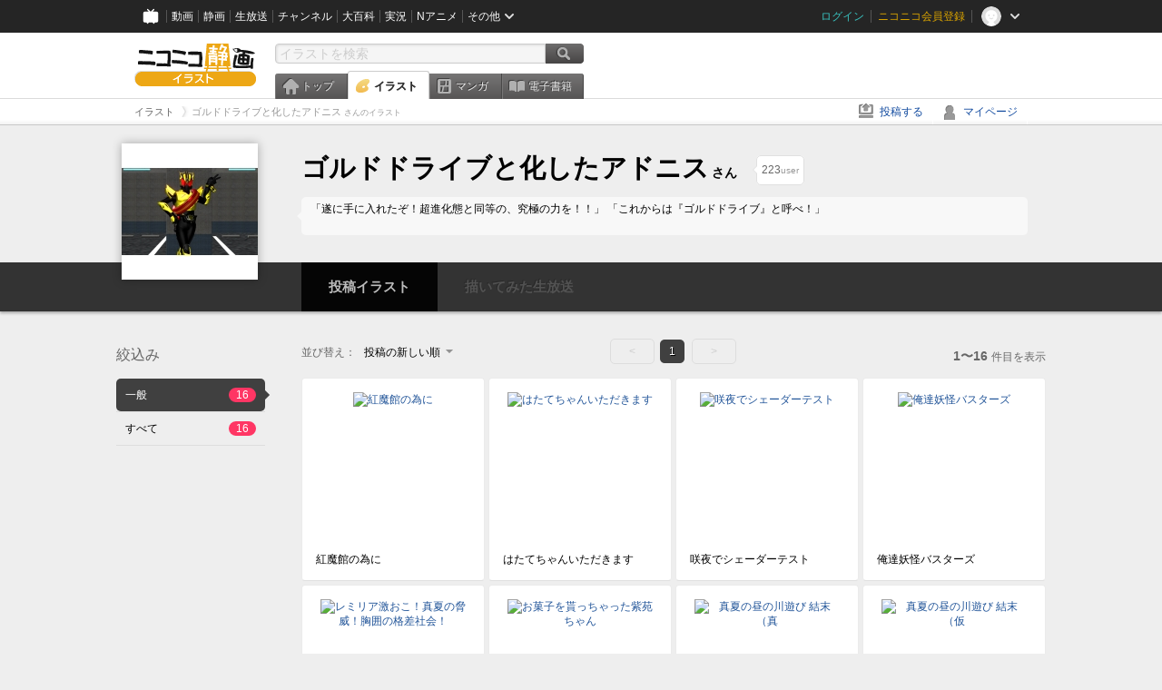

--- FILE ---
content_type: text/html; charset=UTF-8
request_url: https://ext.seiga.nicovideo.jp/user/illust/27119424
body_size: 5986
content:
<!DOCTYPE html>
<!--[if IE 7 ]>    <html lang="ja" class="ie7 ielte8 ielte9"> <![endif]-->
<!--[if IE 8 ]>    <html lang="ja" class="ie8 ielte8 ielte9"> <![endif]-->
<!--[if IE 9 ]>    <html lang="ja" class="ie9 ielte9"> <![endif]-->
<!--[if lt IE 9]>  <script src="/js/lib/html5shiv.js"></script> <![endif]-->
<!--[if !(IE)]><!--> <html lang="ja" xmlns:og="http://ogp.me/ns#" xmlns:mixi="http://mixi-platform.com/ns#"> <!--<![endif]-->

<head>
<meta http-equiv="X-UA-Compatible" content="IE=Edge,chrome=1"/>
<meta http-equiv="Content-Type" content="text/html; charset=utf-8">
<meta http-equiv="Content-Script-Type" content="text/javascript">
<meta http-equiv="Content-Style-Type" content="text/css">
<meta name="description" content="ニコニコ静画は、「イラスト」や「マンガ」を投稿したり、「電子書籍」を読んだりして楽しむことができるサイトです。">
<meta name="copyright" content="&copy; DWANGO Co., Ltd.">
<meta name="keywords" content="静画,ニコ静,ニコニコ画像,画像,ニコニコ静止画,静止画,コメント,スライドショー,イラスト,描いてみた,電子書籍,漫画">
<meta name="google-site-verification" content="X1ARxKsFZK8gXr39X1KnF8tzHbcCj5lVZ-jQB0VwS-I" />
<meta name="mixi-check-robots" content="noimage" />
<title>ゴルドドライブと化したアドニス さんのイラスト一覧 - ニコニコ静画 (イラスト)</title>
<link rel="canonical" href="https://seiga.nicovideo.jp/user/illust/27119424" />
<link rel="shortcut icon" href="/favicon.ico">
<link rel="stylesheet" type="text/css" href="/css/common/common_l.css?gfuk3e">
<!--[if IE 7]>
<link rel="stylesheet" type="text/css" href="/css/manga/ie7.css">
<![endif]-->
<script src="/js/common.min.js?q0xrj7" type="text/javascript"></script>
<script src="/js/illust/common.min.js?jpmmug" type="text/javascript"></script>
<script src="/js/illust/list.min.js?jwixbo" type="text/javascript"></script>
<!-- Google Tag Manager -->
<script type="text/javascript">
(function(win) {
var window = win;
var userId = "";
var loginStatus = "not_login";
var memberStatus = null;
var data = {};
data.user = {
user_id: parseInt(userId, 10) || null,
login_status: loginStatus,
member_status: memberStatus
};
window.NicoGoogleTagManagerDataLayer = [];
window.NicoGoogleTagManagerDataLayer.push(data);
})(window);
</script>
<script>(function(w,d,s,l,i){w[l]=w[l]||[];w[l].push({'gtm.start':
new Date().getTime(),event:'gtm.js'});var f=d.getElementsByTagName(s)[0],
j=d.createElement(s),dl=l!='dataLayer'?'&l='+l:'';j.async=true;j.src=
'https://www.googletagmanager.com/gtm.js?id='+i+dl;f.parentNode.insertBefore(j,f);
})(window,document,'script','NicoGoogleTagManagerDataLayer','GTM-KXT7G5G');</script>
<!-- End Google Tag Manager -->    
<link rel="stylesheet" type="text/css" href="/css/illust/all_l.css?babgzv">
<script src="https://res.ads.nicovideo.jp/assets/js/ads2.js?ref=seiga" type="text/javascript"></script>
<link rel="stylesheet" type="text/css" href="/css/dist/app.min.css?p5xzmh">
<script type="text/javascript" src="/js/dist/app.bundle.js?r8dm5h"></script>
</head>

<body>
<div id="CommonHeader"></div>
<style>
#CommonHeader {
position: relative;
width: 100%;
min-height: 36px;
z-index: 100000;
margin: 0;
padding: 0;
background-color: #252525;
}
</style>
<script>
(function() {
var commonHeaderParams = {"frontendId":56,"site":"seiga","user":{"isLogin":false},"customization":{"size":{"maxWidth":"984px"},"helpLink":{"href":"https:\/\/qa.nicovideo.jp\/category\/show\/402"},"logoutNextUrl":"\/user\/illust\/27119424","nextUrl":"\/user\/illust\/27119424","mypageUrl":"\/my\/","userPanelServiceLinksLabel":"\u30cb\u30b3\u30cb\u30b3\u9759\u753b\u30e1\u30cb\u30e5\u30fc","userPanelLinks":[{"href":"\/my\/clip","label":"\u30af\u30ea\u30c3\u30d7\u3057\u305f\u30a4\u30e9\u30b9\u30c8"},{"href":"\/my\/personalize","label":"\u30a4\u30e9\u30b9\u30c8\u5b9a\u70b9\u89b3\u6e2c"},{"href":"\/my\/image","label":"\u6295\u7a3f\u30a4\u30e9\u30b9\u30c8"},{"href":"\/illust\/ranking\/","label":"\u30a4\u30e9\u30b9\u30c8\u30e9\u30f3\u30ad\u30f3\u30b0"},{"href":"\/manga\/my\/favorite","label":"\u304a\u6c17\u306b\u5165\u308a\u6f2b\u753b"},{"href":"\/manga\/create","label":"\u6295\u7a3f\u30de\u30f3\u30ac"},{"href":"\/manga\/my\/bought","label":"\u8cfc\u5165\u3057\u305f\u30de\u30f3\u30ac"},{"href":"\/manga\/ranking\/","label":"\u30de\u30f3\u30ac\u30e9\u30f3\u30ad\u30f3\u30b0"},{"href":"https:\/\/user.nicoebook.jp\/app\/n3\/my\/books","label":"\u8cfc\u5165\u3057\u305f\u66f8\u7c4d"}]}};
var commonHeaderCustomParams =  { customization: { userPanelServiceLinksLabel: 'イラストメニュー', userPanelLinks: [ { href: '/illust/ranking/', label: 'ランキング' }, { href: '/my/clip', label: 'クリップ' }, { href: '/my/personalize', label: '定点観測' }, { href: '/my/image', label: '投稿イラスト' } ] } } ;
if (commonHeaderCustomParams.customization) {
keys = ['userPanelLinks', 'userPanelServiceLinksLabel'];
keys.forEach(function(key) {
if (commonHeaderCustomParams.customization.hasOwnProperty(key)) {
commonHeaderParams.customization[key] = commonHeaderCustomParams.customization[key];
}
});
}
window.onCommonHeaderReady = function(commonHeader) {
window.commonHeader = commonHeader;
commonHeader.mount('#CommonHeader', commonHeaderParams);
commonHeader.on('commonHeader:fixedDisabledChanged', function(params) {
onChangeHeaderFixed(params.isFixedDisabled);
});
onChangeHeaderFixed(commonHeader.isFixedDisabled);
function onChangeHeaderFixed(isFixedDisabled) {
var bodyElement = document.querySelector('body');
if (bodyElement) {
isFixedDisabled ?
bodyElement.classList.add('nofix') : bodyElement.classList.remove('nofix');
}
}
};
})();
</script>
<script type="text/javascript" src="https://common-header.nimg.jp/3.1.4/pc/CommonHeaderLoader.min.js"></script>  <div id="wrapper">
<div id="header_block">
<div>
<div id="header" class="header_mode">
<div id="header_cnt" class="cfix">
<div id="logo" class="mt10">
<h1>
<a href="/illust/?track=home" >
<img src="/img/common/logo_illust.png" alt="ニコニコ静画&nbsp;イラスト">
</a>
</h1>
</div>
<div id="sg_menu_search">
<div id="sg_search_box">
<form id="head_search_form" action="search" method="get">
<input type="text" name="q" id="bar_search" placeholder="イラストを検索" class="search_form_text header_left edited" maxlength="510">
<input id="search_button" type="image" src="/img/common/header/btn_search.png" alt="検索">
</form>
</div>
</div>
<script type="text/javascript">
(function($,window,searchTarget){
$(function(){
search.init("search", searchTarget);
});
})
(jQuery,window,"illust");
</script>
<div id="ad_468_60">
<div id="ads_pc_seiga_header"></div>
</div>        <div id="sg_global_navi" class="cfix">
<ul id="sg_global_navi_main" data-active="illust">
<li><a class="sg_navi_top" href="/?track=global_navi_top">トップ</a></li>
<li><a class="sg_navi_illust" href="/illust/?track=global_navi_illust">イラスト</a></li>
<li><a class="sg_navi_manga" href="https://manga.nicovideo.jp//?track=global_navi_illust">マンガ</a></li>
<li><a class="sg_navi_book" href="https://bookwalker.jp/?adpcnt=2nFklU4o">電子書籍</a></li>
</ul>
<script>
(function($){
var active = $("#sg_global_navi_main").data("active");
if (active == 'shunga') {
active = 'illust';
} else if (active == 'my') {
active = 'top';
}
$("#sg_global_navi_main").find("li .sg_navi_"+active).addClass("active");
})
(jQuery)
</script>
</div>
</div>
<div class="sg_global_bar cfix">
<ul class="sg_pankuzu">
<li itemscope itemtype="http://data-vocabulary.org/Breadcrumb"><a href="/illust/" itemprop="url"><span itemprop="title">イラスト</span></a></li>
<li class="active" itemscope itemtype="http://data-vocabulary.org/Breadcrumb"><span itemprop="title">ゴルドドライブと化したアドニス<span class="pankuzu_suffix">&nbsp;さんのイラスト</span></span></li>
</ul>
<ul id="sg_global_navi_sub">
<li><a class="sg_navi_create" href="/illust/create?track=global_navi_top">投稿する</a></li>
<li><a class="sg_navi_my" rel="nofollow" href="/my/?track=global_navi_top">マイページ</a></li>
</ul>
</div>
</div>
</div>    </div>

<!-- #list_head_bar -->
<section class="userlist_head_bar">
<div class="inner cfix">
<div class="inner_content">
<div class="user_info">
<div class="user_thum"><a href="https://www.nicovideo.jp/user/27119424"><img alt="ゴルドドライブと化したアドニス" src="https://secure-dcdn.cdn.nimg.jp/nicoaccount/usericon/2711/27119424.jpg?1634908637"></a></div>
<h1><a href="https://www.nicovideo.jp/user/27119424"><span class="nickname">ゴルドドライブと化したアドニス</span><span class="suffix">さん</span></a></h1>
<ul class="list_header_nav" id="ko_watchlist_header"
data-id="27119424" data-is_active="false" data-count="223">
<li class="favorite message_target">
<span class="favorite_count"><strong data-bind="text: watchCount">223</strong>user</span>
</li>
<li class="user_message"> 「遂に手に入れたぞ！超進化態と同等の、究極の力を！！」 「これからは『ゴルドドライブ』と呼べ！」 </li>
</ul>
</div>
</div>
</div>
<div class="user_nav" data-target_id="27119424">
<ul>
<li class="illust"><a href="/user/illust/27119424" class="selected"><span class="span icon_user_illust"></span>投稿イラスト</a></li>
<li class="live"><a class="disable" target="_blank"><span class="span icon_user_live"></span>描いてみた生放送<span class="count" style="display:none">放送中！</span></a></li>
</ul>
</div>
</section>
<!--//#list_head_bar-->
<!-- #list_head_bar_min -->
<div class="list_head_bar_min_wrapper">
<section class="list_head_bar_min user">
<div class="inner">
<div class="user_thum"><a href="https://www.nicovideo.jp/user/27119424"><img alt="ゴルドドライブと化したアドニス" src="https://secure-dcdn.cdn.nimg.jp/nicoaccount/usericon/2711/27119424.jpg?1634908637"></a></div>
<h1><a href="https://www.nicovideo.jp/user/27119424">ゴルドドライブと化したアドニス<span class="suffix">さん</span></a></h1>
<ul class="list_header_nav" id="ko_watchlist_header_min">
<li class="favorite">
<a href="javascript:void(0);" class="btn favorite normal"
data-bind="css:{ active: isActive() }, attr:{ title: isActive()? 'フォローを解除':'' }, click: toggleState">
<span class="icon_watchlist_add"></span>
<span class="btn_text" data-bind="text: isActive()? 'フォロー済み':'フォローする'"></span>
</a>
<span class="favorite_count min"><strong data-bind="text: watchCount">0</strong>user</span>
</li>
</ul>
</div>
</section>
</div>
<!--//#list_head_bar-->

<!-- #content -->
<div id="content" class="list" data-view_mode="user_illust">

  <!-- #side -->
  <div id="side">
    <section class="refine">
      <h2>絞込み</h2>
      <ul class="refine_list">
        
  
  
<li>
  <a href="/user/illust/27119424" class="selected">
    <span class="target_name">一般</span>
    <span class="count ">16</span>
  </a>
</li>
        
  
        
<li>
  <a href="/user/illust/27119424?target=illust_all" class="">
    <span class="target_name">すべて</span>
    <span class="count ">16</span>
  </a>
</li>
      </ul>
    </section>

        <aside id="ads_pc_seiga_aside" class="ad" data-ads_scroll_following="true" style="z-index: -1;"></aside>
  </div>
  <!-- //#side -->

  <!-- #main -->
  <div id="main">

    
          <!-- .controll -->
      <div class="controll">
        <div class="sort"> 並び替え：
          <div class="sort_form">
            <div class="dummy"><span>投稿の新しい順</span></div>
            <select class="reload_onchange" basepath="/user/illust/27119424" queries=""><option value="image_created" selected="selected">投稿の新しい順</option><option value="image_created_a">投稿の古い順</option><option value="comment_count">コメントの多い順</option><option value="comment_count_a">コメントの少ない順</option><option value="image_view">閲覧数の多い順</option><option value="image_view_a">閲覧数の少ない順</option></select>
          </div>
        </div>
        <ul class="pager">
      <li class="prev disabled">&lt;</li>
  
            <li class="current_index">1</li>
      
      <li class="next disabled">&gt;</li>
  </ul>        <p class="page_count"><strong>1〜16</strong>件目を表示</p>
      </div>
      <!-- //.controll -->

      <!-- .illust_list -->
      <div class="illust_list">
        <ul class="item_list autopagerize_page_element">
                      <li class="list_item no_trim"><a href="/seiga/im10671179"> <span class="thum"><img src="https://lohas.nicoseiga.jp//thumb/10671179qz?1609705807" alt="紅魔館の為に"></span>
  <ul class="illust_info">
    <li class="title">紅魔館の為に</li>
      </ul>
  <ul class="illust_count">
    <li class="view"><span class="icon_view"></span>10922</li>
    <li class="comment"><span class="icon_comment"></span>8</li>
    <li class="clip"><span class="icon_clip"></span>9</li>
  </ul>
</a></li>                      <li class="list_item no_trim"><a href="/seiga/im10574802"> <span class="thum"><img src="https://lohas.nicoseiga.jp//thumb/10574802qz?1596548160" alt="はたてちゃんいただきます"></span>
  <ul class="illust_info">
    <li class="title">はたてちゃんいただきます</li>
      </ul>
  <ul class="illust_count">
    <li class="view"><span class="icon_view"></span>728</li>
    <li class="comment"><span class="icon_comment"></span>2</li>
    <li class="clip"><span class="icon_clip"></span>1</li>
  </ul>
</a></li>                      <li class="list_item no_trim"><a href="/seiga/im10570113"> <span class="thum"><img src="https://lohas.nicoseiga.jp//thumb/10570113qz?1595924246" alt="咲夜でシェーダーテスト"></span>
  <ul class="illust_info">
    <li class="title">咲夜でシェーダーテスト</li>
      </ul>
  <ul class="illust_count">
    <li class="view"><span class="icon_view"></span>3508</li>
    <li class="comment"><span class="icon_comment"></span>7</li>
    <li class="clip"><span class="icon_clip"></span>7</li>
  </ul>
</a></li>                      <li class="list_item no_trim"><a href="/seiga/im10497184"> <span class="thum"><img src="https://lohas.nicoseiga.jp//thumb/10497184qz?1591107834" alt="俺達妖怪バスターズ"></span>
  <ul class="illust_info">
    <li class="title">俺達妖怪バスターズ</li>
      </ul>
  <ul class="illust_count">
    <li class="view"><span class="icon_view"></span>1166</li>
    <li class="comment"><span class="icon_comment"></span>2</li>
    <li class="clip"><span class="icon_clip"></span>1</li>
  </ul>
</a></li>                      <li class="list_item no_trim"><a href="/seiga/im10481664"> <span class="thum"><img src="https://lohas.nicoseiga.jp//thumb/10481664qz?1606300911" alt="レミリア激おこ！真夏の脅威！胸囲の格差社会！"></span>
  <ul class="illust_info">
    <li class="title">レミリア激おこ！真夏の脅威！胸囲の格差社会！</li>
      </ul>
  <ul class="illust_count">
    <li class="view"><span class="icon_view"></span>515</li>
    <li class="comment"><span class="icon_comment"></span>4</li>
    <li class="clip"><span class="icon_clip"></span>0</li>
  </ul>
</a></li>                      <li class="list_item no_trim"><a href="/seiga/im8198647"> <span class="thum"><img src="https://lohas.nicoseiga.jp//thumb/8198647qz?1528349829" alt="お菓子を貰っちゃった紫苑ちゃん"></span>
  <ul class="illust_info">
    <li class="title">お菓子を貰っちゃった紫苑ちゃん</li>
      </ul>
  <ul class="illust_count">
    <li class="view"><span class="icon_view"></span>455</li>
    <li class="comment"><span class="icon_comment"></span>0</li>
    <li class="clip"><span class="icon_clip"></span>1</li>
  </ul>
</a></li>                      <li class="list_item no_trim"><a href="/seiga/im6973999"> <span class="thum"><img src="https://lohas.nicoseiga.jp//thumb/6973999qz?1503326659" alt="真夏の昼の川遊び 結末（真"></span>
  <ul class="illust_info">
    <li class="title">真夏の昼の川遊び 結末（真</li>
      </ul>
  <ul class="illust_count">
    <li class="view"><span class="icon_view"></span>939</li>
    <li class="comment"><span class="icon_comment"></span>13</li>
    <li class="clip"><span class="icon_clip"></span>1</li>
  </ul>
</a></li>                      <li class="list_item no_trim"><a href="/seiga/im6973992"> <span class="thum"><img src="https://lohas.nicoseiga.jp//thumb/6973992qz?1503325733" alt="真夏の昼の川遊び 結末（仮"></span>
  <ul class="illust_info">
    <li class="title">真夏の昼の川遊び 結末（仮</li>
      </ul>
  <ul class="illust_count">
    <li class="view"><span class="icon_view"></span>531</li>
    <li class="comment"><span class="icon_comment"></span>2</li>
    <li class="clip"><span class="icon_clip"></span>1</li>
  </ul>
</a></li>                      <li class="list_item no_trim"><a href="/seiga/im6973980"> <span class="thum"><img src="https://lohas.nicoseiga.jp//thumb/6973980qz?1503325338" alt="真夏の昼の川遊び４"></span>
  <ul class="illust_info">
    <li class="title">真夏の昼の川遊び４</li>
      </ul>
  <ul class="illust_count">
    <li class="view"><span class="icon_view"></span>342</li>
    <li class="comment"><span class="icon_comment"></span>0</li>
    <li class="clip"><span class="icon_clip"></span>0</li>
  </ul>
</a></li>                      <li class="list_item no_trim"><a href="/seiga/im6973958"> <span class="thum"><img src="https://lohas.nicoseiga.jp//thumb/6973958qz?1503325198" alt="真夏の昼の川遊び３"></span>
  <ul class="illust_info">
    <li class="title">真夏の昼の川遊び３</li>
      </ul>
  <ul class="illust_count">
    <li class="view"><span class="icon_view"></span>238</li>
    <li class="comment"><span class="icon_comment"></span>0</li>
    <li class="clip"><span class="icon_clip"></span>0</li>
  </ul>
</a></li>                      <li class="list_item no_trim"><a href="/seiga/im6973928"> <span class="thum"><img src="https://lohas.nicoseiga.jp//thumb/6973928qz?1503324770" alt="真夏の昼の川遊び２"></span>
  <ul class="illust_info">
    <li class="title">真夏の昼の川遊び２</li>
      </ul>
  <ul class="illust_count">
    <li class="view"><span class="icon_view"></span>222</li>
    <li class="comment"><span class="icon_comment"></span>0</li>
    <li class="clip"><span class="icon_clip"></span>0</li>
  </ul>
</a></li>                      <li class="list_item no_trim"><a href="/seiga/im6915653"> <span class="thum"><img src="https://lohas.nicoseiga.jp//thumb/6915653qz?1501403791" alt="東方機神 Lord of shrine"></span>
  <ul class="illust_info">
    <li class="title">東方機神 Lord of shrine</li>
      </ul>
  <ul class="illust_count">
    <li class="view"><span class="icon_view"></span>438</li>
    <li class="comment"><span class="icon_comment"></span>0</li>
    <li class="clip"><span class="icon_clip"></span>1</li>
  </ul>
</a></li>                      <li class="list_item no_trim"><a href="/seiga/im6915608"> <span class="thum"><img src="https://lohas.nicoseiga.jp//thumb/6915608qz?1501401921" alt="ネバネバアクセサリの可能性"></span>
  <ul class="illust_info">
    <li class="title">ネバネバアクセサリの可能性</li>
      </ul>
  <ul class="illust_count">
    <li class="view"><span class="icon_view"></span>296</li>
    <li class="comment"><span class="icon_comment"></span>0</li>
    <li class="clip"><span class="icon_clip"></span>1</li>
  </ul>
</a></li>                      <li class="list_item no_trim"><a href="/seiga/im5858414"> <span class="thum"><img src="https://lohas.nicoseiga.jp//thumb/5858414qz?" alt="６月９日ですよ！"></span>
  <ul class="illust_info">
    <li class="title">６月９日ですよ！</li>
      </ul>
  <ul class="illust_count">
    <li class="view"><span class="icon_view"></span>232</li>
    <li class="comment"><span class="icon_comment"></span>0</li>
    <li class="clip"><span class="icon_clip"></span>0</li>
  </ul>
</a></li>                      <li class="list_item no_trim"><a href="/seiga/im5812248"> <span class="thum"><img src="https://lohas.nicoseiga.jp//thumb/5812248qz?" alt="最近落ち込み気味な貴方を心配してぬえちゃんが駆けつけてくれたら正邪が釣れてしまった案件"></span>
  <ul class="illust_info">
    <li class="title">最近落ち込み気味な貴方を心配してぬえちゃんが駆けつけてくれたら正邪が釣れてしまった案件</li>
      </ul>
  <ul class="illust_count">
    <li class="view"><span class="icon_view"></span>828</li>
    <li class="comment"><span class="icon_comment"></span>0</li>
    <li class="clip"><span class="icon_clip"></span>1</li>
  </ul>
</a></li>                      <li class="list_item no_trim"><a href="/seiga/im4747696"> <span class="thum"><img src="https://lohas.nicoseiga.jp//thumb/4747696qz?" alt="この戦隊が分かる人は大体３０代から４０代"></span>
  <ul class="illust_info">
    <li class="title">この戦隊が分かる人は大体３０代から４０代</li>
      </ul>
  <ul class="illust_count">
    <li class="view"><span class="icon_view"></span>1276</li>
    <li class="comment"><span class="icon_comment"></span>13</li>
    <li class="clip"><span class="icon_clip"></span>4</li>
  </ul>
</a></li>                  </ul>
      </div>
      <!-- //.illust_list -->

      <!-- .controll -->
      <div class="controll">
        <ul class="pager">
      <li class="prev disabled">&lt;</li>
  
            <li class="current_index">1</li>
      
      <li class="next disabled">&gt;</li>
  </ul>      </div>
      <!-- //.controll -->

      <!-- ニコニ広告 -->
          
  </div>
  <!-- //#main -->


<!-- //#pagetop -->
<div id="pagetop" data-target="#content.list">
  <img src="/img/common/new/module/btn_pagetop.png" alt="ページ上部へ" >
</div>
</div>
<!-- //#content -->

<div id="ads_pc_seiga_footer" class="level_ad"></div>

<!--pankuzu-->
<div class="pankuzu">
  <div class="sg_global_bar cfix">
    <ul class="sg_pankuzu">
                      <li itemscope itemtype="http://data-vocabulary.org/Breadcrumb"><a href="/illust/" itemprop="url"><span itemprop="title">イラスト</span></a></li>
                    <li class="active" itemscope itemtype="http://data-vocabulary.org/Breadcrumb"><span itemprop="title">ゴルドドライブと化したアドニス<span class="pankuzu_suffix">&nbsp;さんのイラスト</span></span></li>
          </ul>
  </div>
</div>
<!-- //.pankuzu-->

<script type="text/javascript">
<!--
  

(function(target, zone_id, offset) {
  zone_id += offset;
  new Ads.Advertisement({ zone: zone_id }).set(target);
})('ads_pc_seiga_header', 512, 0);
// -->
</script>

<script type="text/javascript">
<!--
  

(function(target, zone_id, offset) {
  zone_id += offset;
  new Ads.Advertisement({ zone: zone_id }).set(target);
})('ads_pc_seiga_footer', 513, 0);
// -->
</script>

<script type="text/javascript">
<!--
  

(function(target, zone_id, offset) {
  zone_id += offset;
  new Ads.Advertisement({ zone: zone_id }).set(target);
})('ads_pc_seiga_aside', 1482, 0);
// -->
</script>

  <!-- #footer -->
  <div id="footer">
    <div class="inner">
      <div id="footer_menu">
        <a href="http://dwango.co.jp/">運営会社</a> ｜
        <a href="/rule">利用規約</a> ｜
        <a href="https://qa.nicovideo.jp/category/show/402">ヘルプ</a> ｜
        <a href="/">トップページ</a>
      </div>
      <address>
      <a href="http://dwango.co.jp">© DWANGO Co., Ltd.</a>
      </address>
    </div>

          <div id="ad_728_90_footer_fixed">
  <div id="ads_footer_fixed" class="ad_728_90_footer_fixed__inner">
    
<script type="text/javascript">
<!--
(function(zone, zone_id) {
  
  new Ads.Advertisement({ zone: zone_id }).set(zone);
  
})('ads_footer_fixed', 1374);
// -->
</script>
  </div>
</div>      </div>

</div>
<!-- // wrapper -->

  <style>
.user_comiket {
display: block !important;
}
</style>

</body>
</html>